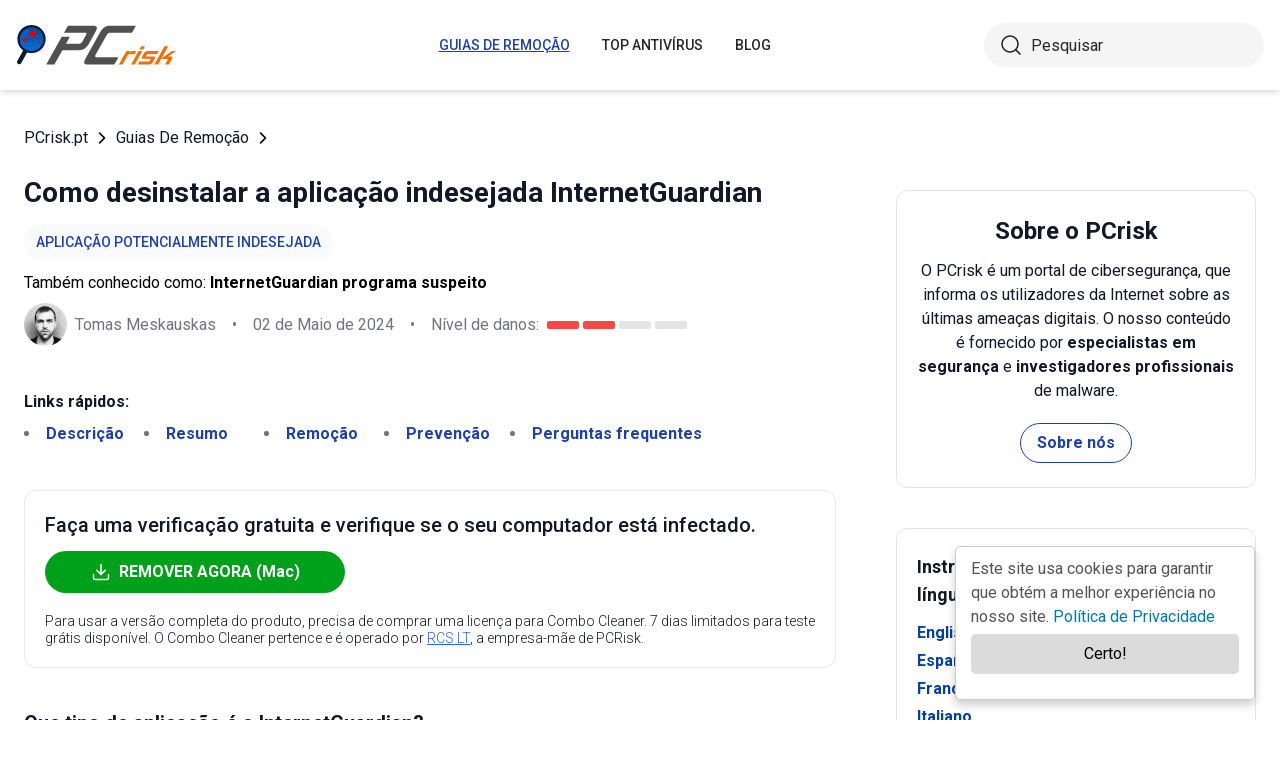

--- FILE ---
content_type: text/html; charset=utf-8
request_url: https://www.pcrisk.pt/guias-de-remocao/12756-internetguardian-unwanted-application
body_size: 17568
content:
<!DOCTYPE html>
<html lang="pt">
<head>
<meta charset="utf-8">
<link href="/templates/joomspirit_70/css/style.min.css" rel="stylesheet">
<meta content="IE=edge" http-equiv="X-UA-Compatible">
<style>.cc_banner-wrapper{z-index:9001;position:relative}.cc_container{border-radius:5px;box-shadow:0 5px 10px rgba(0,0,0,.2);padding:10px 15px 70px;left:initial;right:25px;bottom:20px;width:300px;overflow:hidden;background:#fff;color:#545454;font-size:1em;box-sizing:border-box;border:1px solid #ccc;position:fixed}.cc_container a,.cc_container a:hover,.cc_container a:visited{text-decoration:none;color:#0278AB}.cc_container .cc_btn,.cc_container .cc_btn:visited{color:#000;background-color:#dbdbdb;border-radius:5px;padding:8px 16px;position:absolute;text-align:center;bottom:25px;font-size:1em;right:15px;left:15px;cursor:pointer}.cc_container .cc_btn:active,.cc_container .cc_btn:hover{background-color:#d7bf00;color:#000}.cc_container .cc_message{font-size:1em;margin:0;padding:0;line-height:1.5em}@media screen and (max-width:500px){.cc_container{left:0;right:0;bottom:0;padding:10px 15px 50px;width:auto}.cc_container .cc_btn{font-size:.9em;bottom:10px}.cc_container .cc_message{font-size:.9em}}</style>
<meta content="width=device-width,initial-scale=1" name="viewport">
<link rel="apple-touch-icon" sizes="180x180" href="/apple-touch-icon.png">
<link rel="icon" type="image/png" sizes="32x32" href="/favicon-32x32.png">
<link rel="icon" type="image/png" sizes="16x16" href="/favicon-16x16.png">
<link rel="mask-icon" href="/safari-pinned-tab.svg" color="#e1762e">
<link rel="shortcut icon" href="/favicon.ico" type="image/x-icon" />
<link rel="preconnect" href="https://pcriskpt.disqus.com/embed.js">
<meta name="msapplication-TileColor" content="#2b5797">
<meta name="theme-color" content="#ffffff">
  <base href="https://www.pcrisk.pt/guias-de-remocao/12756-internetguardian-unwanted-application" />
  <meta http-equiv="content-type" content="text/html; charset=utf-8" />
  <meta name="robots" content="index, follow" />
  <title>Aplicação Indesejada InternetGuardian - Instruções de desinstalação, e limpeza do PC</title>
  <link href="https://www.pcrisk.pt/guias-de-remocao/12756-internetguardian-unwanted-application" rel="canonical"  />
  <script type="application/ld+json">{"@context":"https://schema.org","@type":"Article","mainEntityOfPage":{"@type":"WebPage","@id":"https://www.pcrisk.pt/guias-de-remocao/12756-internetguardian-unwanted-application"},"headline":"Aplicação Indesejada InternetGuardian","image":"https://www.pcrisk.pt/images/stories/screenshots202404/internetguardian-unwanted-application-main.jpg","datePublished":"2024-04-30T08:43+01:00","dateModified":"2024-05-02T10:37+01:00","author":{"@type":"Person","name":"Tomas Meskauskas","image":"https://www.pcrisk.pt/images/tomas-meskauskas-150.png","url":"https://www.pcrisk.pt/tomas-meskauskas","sameAs":["https://twitter.com/pcrisk","https://www.linkedin.com/in/tomas-meskauskas-96a25325"]},"publisher":{"@type":"Organization","name":"PCrisk","logo":{"@type":"ImageObject","url":"https://www.pcrisk.pt/images/logos/pcrisk_logo_n.png"}}}</script>
  <meta property="og:title" content="Aplicação Indesejada InternetGuardian">
  <meta property="og:image" content="https://www.pcrisk.pt/images/stories/screenshots202404/internetguardian-unwanted-application-main.jpg">
  <meta property="og:type" content="article">
  <meta property="og:url" content="https://www.pcrisk.pt/guias-de-remocao/12756-internetguardian-unwanted-application">
  <meta name="twitter:card" content="summary_large_image">
  <meta name="twitter:title" content="Aplicação Indesejada InternetGuardian">
  <meta name="twitter:image" content="https://www.pcrisk.pt/images/stories/screenshots202404/internetguardian-unwanted-application-main.jpg">
  <link rel="alternate" hreflang="en" href="https://www.pcrisk.com/removal-guides/29761-internetguardian-unwanted-application" />
  <link rel="alternate" hreflang="es" href="https://www.pcrisk.es/guias-de-desinfeccion/12667-internetguardian-unwanted-application" />
  <link rel="alternate" hreflang="fr" href="https://www.pcrisk.fr/guides-de-suppression/12662-internetguardian-unwanted-application" />
  <link rel="alternate" hreflang="it" href="https://www.pcrisk.it/guide-per-la-rimozione/12668-internetguardian-unwanted-application" />
  <link rel="alternate" hreflang="de" href="https://www.pcrisk.de/ratgeber-zum-entfernen/12674-internetguardian-unwanted-application" />
  <link rel="alternate" hreflang="nl" href="https://www.pcrisk.nl/verwijderingsrichtlijnen/12757-internetguardian-unwanted-application" />
  <link rel="alternate" hreflang="pl" href="https://www.pcrisk.pl/narzedzia-usuwania/12754-internetguardian-unwanted-application" />
  <link rel="alternate" hreflang="pt" href="https://www.pcrisk.pt/guias-de-remocao/12756-internetguardian-unwanted-application" />

<!--[if lt IE 9]>
	<script src="https://cdnjs.cloudflare.com/ajax/libs/html5shiv/3.7.3/html5shiv.js"></script>
<![endif]-->
<!-- Google tag (gtag.js) -->
<script async src="https://www.googletagmanager.com/gtag/js?id=G-NP5163CJVG"></script>
<script>
  window.dataLayer = window.dataLayer || [];
  function gtag(){dataLayer.push(arguments);}
  gtag('js', new Date());

  gtag('config', 'G-NP5163CJVG');
</script>
</head>
<body>
    <div class="relative flex min-h-screen flex-col overflow-hidden">
		<header class="flex h-[72px] items-center shadow-md xl:h-[90px]">
		  <div class="mx-auto flex w-full max-w-[1440px] items-center justify-normal space-x-10 px-4 lg:justify-between xl:space-x-0 2xl:justify-start">
    						<a href="/" class="mr-auto shrink-0 lg:mr-0 xl:mr-[57px]"><img loading="lazy" src="/templates/joomspirit_70/images/v2/logo.svg" alt="PCrisk.pt" class="h-auto w-[121px] object-contain sm:w-24 xl:w-40" width="160" height="46"></a>			
    		    <nav id="header-nav" class="fixed right-0 top-0 z-20 h-screen w-full max-w-[320px] translate-x-full overflow-auto grow bg-blue-800 transition-transform duration-500 ease-out lg:static lg:h-auto lg:w-auto lg:max-w-none lg:translate-x-0 lg:bg-transparent xl:mr-auto [&.active-menu]:translate-x-0">
									<div class="relative w-full">					
					<ul class="flex w-full flex-col items-center justify-center lg:space-x-8 max-lg:space-y-5 pt-20 lg:w-auto lg:flex-row lg:pt-0"><li><a href="/guias-de-remocao" class="menu-link text-base font-medium uppercase leading-tight text-white transition-colors hover:underline lg:text-sm lg:text-neutral-800 lg:hover:text-blue-800 lg:hover:no-underline lg:[&.current-page]:text-blue-800 [&.current-page]:underline current-page">Guias De Remoção</a></li><li><a href="/top-antivirus" class="menu-link text-base font-medium uppercase leading-tight text-white transition-colors hover:underline lg:text-sm lg:text-neutral-800 lg:hover:text-blue-800 lg:hover:no-underline lg:[&.current-page]:text-blue-800 [&.current-page]:underline ">Top Antivírus</a></li><li><a href="/blog" class="menu-link text-base font-medium uppercase leading-tight text-white transition-colors hover:underline lg:text-sm lg:text-neutral-800 lg:hover:text-blue-800 lg:hover:no-underline lg:[&.current-page]:text-blue-800 [&.current-page]:underline ">Blog</a></li><li class="lg:hidden"><a href="/sobre-nos" class="menu-link text-base font-medium uppercase leading-tight text-white transition-colors hover:underline lg:text-sm lg:text-neutral-800 lg:hover:text-blue-800 lg:hover:no-underline lg:[&.current-page]:text-blue-800 [&.current-page]:underline ">Sobre nós</a></li><li class="lg:hidden"><a href="/contacte-nos" class="menu-link text-base font-medium uppercase leading-tight text-white transition-colors hover:underline lg:text-sm lg:text-neutral-800 lg:hover:text-blue-800 lg:hover:no-underline lg:[&.current-page]:text-blue-800 [&.current-page]:underline ">Contacte-nos</a></li></ul>					        <div role="button" aria-label="Close menu" id="close-menu" class="group absolute right-3.5 top-3 hidden max-lg:[&.is-active]:block">
          					<div class="relative flex h-[50px] w-[40px] transform items-center justify-center overflow-hidden">
            <div id="burger-inner" class="flex h-[21px] w-[27px] origin-center transform flex-col justify-between overflow-hidden transition-all duration-300">
              <div id="burger-cross" class="absolute top-2.5 flex w-12 translate-x-0 transform items-center justify-between transition-all duration-500 [&>*:nth-child(1)]:rotate-45 [&>*:nth-child(2)]:-rotate-45">
                <div class="absolute h-[2px] w-7 rotate-0 transform rounded-2xl bg-white transition-all delay-300 duration-500"></div>
                <div class="absolute h-[2px] w-7 -rotate-0 transform rounded-2xl bg-white transition-all delay-300 duration-500"></div>
              </div>
            </div>
          </div>
        </div>
				</div>
				<div class="flex items-center justify-center space-x-2 sm:hidden">
        <form action="/index.php" method="post" id="search-form-mobile" class="absolute right-0 top-[72px] z-10 mx-auto mt-6 hidden h-11 w-full items-center space-x-2 border bg-neutral-100 px-3.5 transition focus-within:border-blue-800 max-sm:static max-sm:flex max-sm:w-[80%] max-sm:rounded-[40px] sm:mt-0 xl:static xl:flex xl:w-[280px] xl:rounded-[40px] xl:border-transparent">
          <button name="submitbutton" class="size-6 shrink-0" type="submit">
            <img src="/templates/joomspirit_70/images/v2/search.svg" alt="Pesquisar">
          </button>
          <input name="searchword" class="h-full w-full bg-transparent leading-normal text-neutral-800 placeholder:text-neutral-800 focus:outline-none" placeholder="Pesquisar">
			<input type="hidden" name="task" value="search">
			<input type="hidden" name="option" value="com_search">
			<input type="hidden" name="Itemid" value="57">
        </form>
      </div>
			
    			</nav>
    <div class="sm:flex items-center justify-center space-x-2 xl:w-[288px] md:w-[24px] hidden">
      <button id="open-search" class="hidden size-6 sm:max-xl:block" type="button">
        <img src="/templates/joomspirit_70/images/v2/search.svg" alt="Pesquisar" width="24" height="24">
      </button>
      <form action="/index.php" method="post" id="search-form" class="absolute right-0 top-[72px] z-10 mx-auto mt-6 hidden h-11 w-full items-center space-x-2 border bg-neutral-100 px-3.5 transition focus-within:border-blue-800 max-sm:static max-sm:flex max-sm:w-[80%] max-sm:rounded-[40px] sm:mt-0 xl:static xl:flex xl:w-[280px] xl:rounded-[40px] xl:border-transparent">
        <button name="submitbutton" class="size-6 shrink-0" type="submit">
          <img src="/templates/joomspirit_70/images/v2/search.svg" alt="Pesquisar" width="24" height="24">
        </button>
        <input name="searchword" class="h-full w-full bg-transparent leading-normal text-neutral-800 placeholder:text-neutral-800 focus:outline-none" placeholder="Pesquisar">
			<input type="hidden" name="task" value="search">
			<input type="hidden" name="option" value="com_search">
			<input type="hidden" name="Itemid" value="57">
      </form>
    </div>
    <div role="button" aria-label="Open menu" id="burger-button" class="group relative block lg:hidden">
      <div class="relative flex h-[50px] w-[40px] transform items-center justify-center overflow-hidden">
        <div id="burger-inner" class="flex h-[21px] w-[27px] origin-center transform flex-col justify-between overflow-hidden transition-all duration-300">
          <div class="h-[2px] w-full origin-left transform rounded-2xl bg-neutral-800 transition-all duration-300"></div>
          <div class="h-[2px] w-full transform rounded-2xl bg-neutral-800 transition-all delay-75 duration-300"></div>
          <div class="h-[2px] w-full origin-left transform rounded-2xl bg-neutral-800 transition-all delay-150 duration-300"></div>
        </div>
      </div>
    </div>
		</div>
		</header>
				
			
		<main class="container grow pb-[60px] pt-5 sm:pb-20 xl:pb-[120px]">
						<div class="mb-6 pt-4 items-center space-x-2 hidden lg:flex">
								<a href="https://www.pcrisk.pt/" class="leading-normal text-gray-900 transition-colors hover:text-blue-800">PCrisk.pt</a> <svg class="size-3 rotate-180"><use href="/templates/joomspirit_70/images/v2/sprites/sprite.svg#icon-arrow"></use></svg> <a href="/guias-de-remocao" class="leading-normal text-gray-900 transition-colors hover:text-blue-800">Guias De Remoção</a> <svg class="size-3 rotate-180"><use href="/templates/joomspirit_70/images/v2/sprites/sprite.svg#icon-arrow"></use></svg> 			
			</div>
				
					
				
				<div class="flex flex-col max-sm:space-y-[60px] max-xl:sm:space-y-20 xl:flex-row space-x-0 xl:space-x-[60px]">
								<div id="main_component" class="w-full grow mb-10 xl:max-w-[812px] xxl:max-w-[980px]">

						
						




	
	
	









<div class="mb-10">
			
												<h1 class="mb-3 text-2xl font-bold leading-snug text-gray-900 xl:text-3xl">
							
			Como desinstalar a aplicação indesejada InternetGuardian			</h1>
			            <a class="mb-2.5 inline-flex py-2 items-center rounded-full bg-gray-50 px-3 text-center text-sm font-medium uppercase leading-normal text-blue-800" href="/tipos-comuns-de-infeccoes-de-computador#potentially-unwanted-application">Aplicação Potencialmente Indesejada</a>              
            <p class="mb-2">Também conhecido como: <span class="font-bold">InternetGuardian programa suspeito</span></p>            
                          
              <div class="flex flex-col sm:flex-row sm:flex-wrap sm:items-center sm:space-x-4">
              
              
								<div class="flex items-center space-x-2 prose-a:underline"><picture><img src="/images/team/tm-c70.png" alt="Tomas Meskauskas" class="size-[43px]"></picture><a title="Tomas Meskauskas" rel="author" href="https://www.pcrisk.pt/tomas-meskauskas" class="leading-normal text-gray-900/60">Tomas Meskauskas</a></div>				                
								<span class="hidden text-gray-900/60 sm:block">•</span><p class="leading-normal text-gray-900/60 max-sm:mt-3"><time datetime="2024-05-02T10:37+01:00">02 de Maio de 2024</time></p>
				                
                                
					<span class="hidden text-gray-900/60 md:block">•</span><div class="flex items-center space-x-2 max-md:mt-3"><p class="leading-normal text-gray-900/60">Nível de danos: </p><div class="flex space-x-1"><span class="h-2 w-8 rounded-sm bg-[#F74848]"></span><span class="h-2 w-8 rounded-sm bg-[#F74848]"></span><span class="h-2 w-8 rounded-sm bg-[#E4E4E4]"></span><span class="h-2 w-8 rounded-sm bg-[#E4E4E4]"></span></div></div>
                
                                
              </div>
              
              </div>





<nav><span class="inline-flex mr-5 font-bold text-gray-900 leading-loose">Links rápidos:</span><ul class="mb-10 inline-flex flex-wrap leading-loose list-disc list-inside"><li class="mr-5 text-gray-900/60 min-w-[100px]"><a href="#a1" class="font-bold text-blue-800 transition-colors hover:text-blue-500">Descrição</a></li><li class="mr-5 text-gray-900/60 min-w-[100px]"><a href="#threat-summary" class="font-bold text-blue-800 transition-colors hover:text-blue-500">Resumo</a></li><li class="mr-5 text-gray-900/60 min-w-[100px]"><a href="#quicksol" class="font-bold text-blue-800 transition-colors hover:text-blue-500">Remoção</a></li><li class="mr-5 text-gray-900/60 min-w-[100px]"><a href="#prevention" class="font-bold text-blue-800 transition-colors hover:text-blue-500">Prevenção</a></li><li class="mr-5 text-gray-900/60 min-w-[100px]"><a href="#faq" class="font-bold text-blue-800 transition-colors hover:text-blue-500">Perguntas frequentes</a></li></ul></nav><div class="mb-10 rounded-xl border border-gray-200 p-5"><p class="mb-3 text-xl font-medium text-gray-900">Faça uma verificação gratuita e verifique se o seu computador está infectado.</p><a href="/download-combo-cleaner" onclick="gtag('event', 'Article Btn Top Mac', {'event_category' : 'download','event_label' : 'InternetGuardian programa suspeito'});" class="group flex w-full max-w-[300px] items-center justify-center mb-5 space-x-2 rounded-full border border-transparent bg-[#00A11A] px-5 py-2 font-bold leading-normal text-white transition-colors hover:border-green-700 hover:bg-white hover:text-green-700"><svg class="size-5 shrink-0 text-white group-hover:text-[#00A11A]"><use href="/templates/joomspirit_70/images/v2/sprites/sprite.svg#icon-download"></use></svg><span>REMOVER AGORA (Mac)</span></a><p class="text-sm font-light leading-tight text-gray-900">Para usar a versão completa do produto, precisa de comprar uma licença para Combo Cleaner. 7 dias limitados para teste grátis disponível. O Combo Cleaner pertence e é operado por <a class="text-blue-600 underline hover:text-blue-500" href="/sobre-nos" target="_self" title="Leia mais sobre nós">RCS LT</a>, a empresa-mãe de PCRisk.</p></div> 
<div class="prose mb-[60px] max-w-none prose-h2:border-b prose-h2:pb-2 prose-h2:text-[30px] prose-h4:text-lg prose-a:text-blue-600 prose-a:underline prose-tr:border-b-0">
 
<h3><span id="a1">Que tipo de aplicação é o InternetGuardian?</span></h3>
<p>Após a nossa análise da aplicação InternetGuardian, a sua função pretendida continua a não ser clara. Além disso, observámos canais de distribuição enganadores associados a esta aplicação. Consequentemente, classificámos o InternetGuardian como uma aplicação indesejada. Os utilizadores devem abordar este tipo de software com cautela.</p>

<p><img loading="lazy" style="margin: 10px auto; display: block;" alt="InternetGuardian aplicação indesejada" src="/images/stories/screenshots202404/internetguardian-unwanted-application-main.jpg" height="568" width="790" /></p>
<h3>Visão geral do InternetGuardian</h3>
<p>Apesar do seu nome inócuo, o InternetGuardian suscita preocupações relativamente à sua funcionalidade. Um problema potencial é que pode comprometer a privacidade e a segurança do utilizador. Dada a falta de transparência em torno da sua funcionalidade, os utilizadores podem, sem saber, conceder à aplicação permissões excessivas ou acesso a dados sensíveis.</p>
<p>Isto pode levar à recolha não autorizada de dados, ao rastreio de actividades online ou mesmo à exposição de informações pessoais a terceiros sem o consentimento dos utilizadores. Assim, informações pessoais como o histórico de navegação, credenciais de início de sessão e outros dados sensíveis podem ser comprometidos.</p>
<p>Além disso, o InternetGuardian pode vir junto com outros aplicativos duvidosos, tais como <a href="/tipos-comuns-de-infeccoes-de-computador#adware" target="_self">adware</a> e <a href="/tipos-comuns-de-infeccoes-de-computador#browser-hijacker" target="_self">browser hijackers</a>, complicando ainda mais a experiência do utilizador e expondo-o potencialmente a riscos adicionais de segurança e privacidade. Estas aplicações causam violações da privacidade, vulnerabilidades de segurança, publicidade intrusiva, sequestro do navegador e degradação geral da experiência em linha do utilizador.</p>
<p>O InternetGuardian é distribuído através de um instalador enganador que imita o instalador do VLC media player, uma ferramenta legítima. Embora esse instalador instale o VLC player, ele também instala o InternetGuardian junto com ele.</p>
<p>Além disso, é crucial salientar que aplicações como o InternetGuardian podem atuar como canais para a infiltração de malware, concedendo aos cibercriminosos acesso não autorizado aos dispositivos. Isto pode levar a várias actividades maliciosas, incluindo roubo de dados, ataques de ransomware ou fraude de identidade. Em geral, é altamente recomendado que os utilizadores evitem instalar tais programas.</p>
<table id="threat-summary" class="threat_properties_table"><caption>Resumo da ameaça:</caption>
<tbody>
<tr>
<td class="threat_table_property_key"><strong>Nome</strong></td>
<td class="threat_table_property_value">InternetGuardian programa suspeito</td>
</tr>
<tr>
<td class="threat_table_property_key"><strong>Tipo de ameaça</strong></td>
<td class="threat_table_property_value">Programa indesejado, aplicação indesejada</td>
</tr>
<tr>
<td class="threat_table_property_key"><strong>Suposta funcionalidade</strong></td>
<td class="threat_table_property_value">Ferramenta de segurança</td>
</tr>
<tr>
<td class="threat_table_property_key"><strong>Nomes de deteção (Instalador)</strong></td>
<td class="threat_table_property_value">Avast (Win64:CrypterX-gen [Trj]), AVG (Win64:CrypterX-gen [Trj]), Lista completa de detecções (<a href="https://www.virustotal.com/gui/file/ad20303e1c7f1046bdf885d6d01a5daf0ea063c2689a1c2a2f61d2cc23c3f264?nocache=1" target="_self">VirusTotal</a>)</td>
</tr>
<tr>
<td class="threat_table_property_key"><strong>Nomes de deteção (aplicação)</strong></td>
<td class="threat_table_property_value">Avast (Win64:CrypterX-gen [Trj]), Combo Cleaner (Gen:Variant.Tedy.563388), Emsisoft (Gen:Variant.Tedy.563388 (B)), Fortinet (W32/PossibleThreat), Symantec (Trojan.Gen.NPE), Lista completa de detecções (<a href="https://www.virustotal.com/gui/file/7fb25c205815e9ff93422d7fb368b19144cee5807b4bef459738eb67630d3163?nocache=1" target="_self">VirusTotal</a>)</td>
</tr>
<tr>
<td class="threat_table_property_key"><strong>Sintomas</strong></td>
<td class="threat_table_property_value">Um programa que não se lembra de ter instalado apareceu de repente no seu computador. Uma nova aplicação está a fazer scans ao computador e exibe mensagens de aviso sobre 'problemas encontrados'. Pede um pagamento para eliminar os erros supostamente encontrados.</td>
</tr>
<tr>
<td class="threat_table_property_key"><strong>Métodos de distribuição</strong></td>
<td class="threat_table_property_value">Instaladores maliciosos que imitam os instaladores do VLC player, anúncios pop-up enganosos, pacotes de software, redes P2P, páginas não oficiais, etc.</td>
</tr>
<tr>
<td class="threat_table_property_key"><strong>Danos</strong></td>
<td class="threat_table_property_value">Perda monetária (compra desnecessária de software falso), pop-ups de aviso indesejados, desempenho lento do computador ou outros problemas.</td>
</tr>
<tr>
<td class="threat_table_property_key">
<strong>Remoção do Malware (Mac)</strong></td>
<td class="threat_table_property_value">
<p>Para eliminar possíveis infecções por malware, verifique o seu Mac com software antivírus legítimo. Os nossos investigadores de segurança recomendam a utilização do Combo Cleaner.</p>                    
                    <a onclick="gtag('event', 'Table Btn Mac', {'event_category' : 'download','event_label' : 'InternetGuardian programa suspeito'});" href="/download-combo-cleaner" class="my-7 flex w-full max-w-[375px] flex-wrap items-center justify-center space-x-2 rounded-full bg-[#00A11A] px-5 py-2 text-sm text-center font-bold leading-normal !text-white !no-underline transition-colors hover:bg-green-700/100 sm:text-base">
                        <svg class="size-5 shrink-0 text-white">
                          <use href="/templates/joomspirit_70/images/v2/sprites/sprite.svg#icon-download"></use>
                        </svg>
                        <span>Descarregar Combo Cleaner para Mac</span>
                      </a>
<p class="text-sm">O verificador gratuito verifica se o seu computador está infectado. Para usar a versão completa do produto, precisa de comprar uma licença para Combo Cleaner. 7 dias limitados para teste grátis disponível. O Combo Cleaner pertence e é operado por <a href="/sobre-nos" target="_self" title="Leia mais sobre nós">RCS LT</a>, a empresa-mãe de PCRisk.</p></td>
</tr>
</tbody>
</table>
<p></p>
<h3>Conclusão</h3>
<p>Em conclusão, o InternetGuardian apresenta riscos para os utilizadores devido à sua funcionalidade ambígua e métodos de distribuição enganadores. A classificação da aplicação como indesejada sublinha a importância de exercer discernimento e escrutínio quando se depara com software semelhante. Os utilizadores devem dar prioridade à sua privacidade e segurança, evitando aplicações questionáveis e optando por fontes de confiança.</p>
<p>Em última análise, a sensibilização para os potenciais riscos associados a aplicações como o InternetGuardian é essencial para a proteção contra potenciais ameaças e para a proteção das informações pessoais contra o acesso ou a exploração não autorizados. Exemplos de outras aplicações classificadas como indesejadas são Virtue Software, Total Audio Formatter, e SoundVolumeView.</p>
<h3>Como é que as aplicações indesejadas se instalaram no meu computador?</h3>
<p>O InternetGuardian é instalado através de um instalador enganador que se disfarça como o instalador oficial do VLC media player. Estes instaladores maliciosos são frequentemente encontrados em sites duvidosos, onde os utilizadores podem descarregá-los inadvertidamente enquanto tentam obter software legítimo ou leitores multimédia.</p>
<p>Além disso, as aplicações deste tipo podem ser distribuídas através de anúncios enganosos, botões de descarregamento falsos ou em conjunto com outros pacotes de software que os utilizadores descarregam de fontes não fiáveis (por exemplo, redes P2P e descarregadores de terceiros).</p>
<p>Neste último caso, as aplicações obscuras são incluídas nos instaladores como ofertas extra. Os utilizadores consentem em instalar estas aplicações quando terminam as instalações sem desmarcar as ofertas opcionais (alterando as opções/configurações fornecidas).</p>
<h3>Como evitar a instalação de aplicações indesejadas?</h3>
<p>Descarregue apenas software de fontes respeitáveis, como sites oficiais ou lojas de aplicações de confiança. Evite descarregar de fontes suspeitas, incluindo sites que oferecem software pirateado ou crackeado. Verifique cuidadosamente se existem caixas de verificação ou opções que indiquem aplicações adicionais durante as instalações e desmarque-as.</p>
<p>Tenha cuidado com anúncios e pop-ups em sítios Web questionáveis e evite permitir que estes apresentem notificações. Mantenha o seu sistema operativo e as aplicações instaladas actualizados para mitigar potenciais vulnerabilidades. Analise regularmente o seu computador em busca de aplicações indesejadas e outras ameaças para manter a segurança ideal.</p>
<p>Se o seu computador já estiver infetado com aplicações nocivas, recomendamos que execute uma verificação com 
<a href="/download-combo-cleaner" onclick="gtag('event', 'Remover Content Link Mac', {'event_category' : 'download','event_label' : 'InternetGuardian programa suspeito'});">Combo Cleaner Antivirus para macOS</a> para as eliminar automaticamente.</p>
<p>O instalador malicioso (que se faz passar pelo instalador do VLC) que distribui o InternetGuardian:</p>
<p><img loading="lazy" style="margin-top: 10px; margin-bottom: 10px;" alt="InternetGuardian aplicação indesejada instalador malicioso" src="/images/stories/screenshots202404/internetguardian-unwanted-application-malicious-installer.jpg" height="552" width="790" /></p>
<p>pasta de instalação do InternetGuardian:</p>
<p><img loading="lazy" style="margin-top: 10px; margin-bottom: 10px;" alt="InternetGuardian pasta de instalação da aplicação não desejada" src="/images/stories/screenshots202404/internetguardian-unwanted-application-installation-folder.jpg" height="612" width="790" /></p>
<p style="text-align: center;">
<h3 id="quicksol">Remoção automática instantânea do malware Mac:</h3>
<p>A remoção manual de ameaças pode ser um processo moroso e complicado que requer conhecimentos informáticos avançados. O Combo Cleaner é uma ferramenta profissional de remoção automática do malware que é recomendada para se livrar do malware Mac. Descarregue-a clicando no botão abaixo: </p>
<a onclick="gtag('event', 'main button Mac', {'event_category' : 'download','event_label' : 'InternetGuardian programa suspeito'});" href="/download-combo-cleaner" class="my-7 flex w-full max-w-[375px] flex-wrap text-center items-center justify-center space-x-2 space-y-1 rounded-full bg-[#00A11A] px-5 py-2 text-sm font-bold !text-white !no-underline transition-colors hover:bg-green-700/100 sm:text-base">
                <svg class="size-5 shrink-0 text-white">
                  <use href="/templates/joomspirit_70/images/v2/sprites/sprite.svg#icon-download"></use>
                </svg>
                <span>DESCARREGAR Combo Cleaner para Mac</span>
              </a>
<p class="text-sm">Ao descarregar qualquer software listado no nosso website, concorda com a nossa <a href="/politica-de-privacidade" target="_self">Política de Privacidade</a> e <a href="/termos-de-uso" target="_self">Termos de Uso</a>. Para usar a versão completa do produto, precisa de comprar uma licença para Combo Cleaner. 7 dias limitados para teste grátis disponível. O Combo Cleaner pertence e é operado por <a href="/sobre-nos" target="_self" title="Leia mais sobre nós">RCS LT</a>, a empresa-mãe de PCRisk.</p></p>
<p><strong><span style="font-size: 1.3em;">Menu rápido:</span></strong></p>
<ul id="quickul">
<li><a href="#a1" target="_self">O que é InternetGuardian?</a></li>
<li>PASSO 1. <a href="#a2" target="_self">Desinstalar aplicações enganosas utilizando o Painel de Controlo.</a></li>
<li>PASSO 2. <a href="#a4" target="_self">Remover extensões nocivas do Google Chrome.</a></li>
<li>PASSO 3. <a href="#a5" target="_self">Remover plug-ins indesejados do Mozilla Firefox.</a></li>
<li>PASSO 4. <a href="#a7" target="_self">Remover extensões nocivas do Safari.</a></li>
<li>PASSO 5. <a href="#a8" target="_self">Remover plug-ins desonestos do Microsoft Edge.</a></li>
</ul>
<h3 style="text-align: center;"><span id="a2">Remoção de aplicações indesejadas:</span></h3>
<p><p class="osseparator-win8"><strong>Utilizadores Windows 10:</strong></p>
<p><img loading="lazy" style="margin: 10px auto; display: block;" alt="Acedendo a Programas e Funcionalidades (desinstalar) no Windows 10" src="/images/stories/uninstall/win10-program-files.jpg" height="338" width="790" /></p>
<p>Clique com o botão direito do rato no canto inferior esquerdo do ecrã, seleccione Painel de Controlo no Menu de Acesso Rápido. Na janela aberta, escolha&nbsp;<strong><em>Desinstalar um Programa</em></strong>.</p>
<p class="osseparator-win7"><strong>Utilizadores Windows 7:</strong></p>
<p><img loading="lazy" style="margin: 10px auto; display: block;" alt="Acedendo " src="/images/stories/general/win7-uninstall.jpg" height="347" width="790" /></p>
<p>Clique&nbsp;<strong><em>Início</em></strong> ("Logo Windows" no canto inferior esquerdo do seu ambiente de trabalho), escolha o&nbsp;<strong><em>Painel de Controlo</em></strong>. Localize&nbsp;<strong><em>Programas</em></strong> e clique em&nbsp;<strong><em>Desinstalar um programa</em></strong>.</p>
<p class="osseparator-osx"><strong>Utilizadores macOS (OSX):</strong></p>
<p><img loading="lazy" style="margin: 10px auto; display: block;" alt="Desinstalar um programa OSX (Mac)" src="/images/stories/uninstall/osx-uninstall.jpg" height="297" width="790" /></p>
<p>Clique <strong><em>Finder</em></strong>, na janela aberta selecione <strong><em>Aplicações</em></strong>. Arraste a app da pasta das Aplicações para a Reciclagem (localizado em Dock), e depois clique com o botão direito no botão da Reciclagem e selecione <strong><em>Esvaziar Reciclagem</em></strong>.</p></p>
<p><img loading="lazy" style="margin: 10px auto; display: block;" alt="InternetGuardian desinstalar através do Painel de Controlo" src="/images/stories/screenshots202404/internetguardian-unwanted-application-programs2.jpg" height="610" width="790" /></p>
<p>Na janela de desinstalação de programas, procure por aplicativos suspeitos (por exemplo, "<strong>VLC</strong>" com o editor como "<strong>InternetGuardian</strong>"), selecione essas entradas e clique em "<strong>Desinstalar</strong>" ou "<strong>Remover</strong>".</p>
<p>Depois de desinstalar a aplicação potencialmente indesejada, verifique o seu computador para quaisquer componentes indesejados restantes ou possíveis infecções de malware. Para analisar o seu computador, use <a href="/
top-antivirus">software de remoção de malware recomendado</a>.</p>
<p style="text-align: center;">
<div class="border border-gray-200 bg-gray-100 rounded px-2  mb-5 mt-5">
<p class="text-center"><a onclick="gtag('event', 'middle button Mac', {'event_category' : 'download','event_label' : 'InternetGuardian programa suspeito'});" href="/download-combo-cleaner" class="my-5 inline-flex w-full max-w-[375px] flex-wrap text-center items-center justify-center space-x-2 space-y-1 rounded-full bg-[#00A11A] px-5 py-2 text-sm font-bold !text-white !no-underline transition-colors hover:bg-green-700/100 sm:text-base">
                <svg class="size-5 shrink-0 text-white">
                  <use href="/templates/joomspirit_70/images/v2/sprites/sprite.svg#icon-download"></use>
                </svg>
                <span class="leading-tight">DESCARREGAR removedor para infecções por malware no Mac</span>
              </a>
</p>
<p class="text-sm mb-7 leading-tight">Combo Cleaner faz uma verificação se o seu computador estiver infetado. Para usar a versão completa do produto, precisa de comprar uma licença para Combo Cleaner. 7 dias limitados para teste grátis disponível. O Combo Cleaner pertence e é operado por <a href="/sobre-nos" target="_self" title="Leia mais sobre nós">RCS LT</a>, a empresa-mãe de PCRisk.</p>
</div></p>
<p style="text-align: center;"></p>
<p></p>
<h3 style="text-align: center;">Remover extensões maliciosas dos navegadores de Internet:</h3>
<p>No momento da pesquisa, o InternetGuardian não instalou quaisquer extensões de navegador indesejadas, no entanto, algumas aplicações indesejadas podem ser instaladas juntamente com adware e sequestradores de navegador. Se tiver anúncios indesejados ou redireccionamentos ao navegar na Internet, continue com o guia de remoção abaixo.</p>
<p>Vídeo que mostra como remover add-ons de browser potencialmente indesejados:</p>
<p>

			<div class="embed-container"><iframe title="Vídeo" loading="lazy" src="https://www.youtube.com/embed/Ty7rs9bK5w8?rel=0&amp;fs=1&amp;wmode=transparent" frameborder="0" allowfullscreen></iframe></div></p>
<p><nav style="display: inline-block;">
<span id="chrome" class="browsers-selector selected">Chrome</span> 
<a class="browsers-selector" href="#firefox">Firefox</a>
<a class="browsers-selector" href="#safari">Safari</a>
<a class="browsers-selector" href="#edge">Edge</a> 
</nav></p>
<h3><img loading="lazy" style="margin: 10px; vertical-align: middle;" alt="Google Chrome logo" src="/images/stories/general/chrome-logo.jpg" height="41" width="40" /><span id="a4">Remover extensões maliciosas do Google Chrome:</span></h3>
<p><img loading="lazy" style="margin: 10px auto; display: block;" alt="Remover extensões desonestas do Google Chrome passo a passo 1" src="/images/stories/screenshots202404/internetguardian-unwanted-application-chrome1.jpg" height="610" width="790" /></p>
<p>Clique no ícone do menu do Chrome <img loading="lazy" style="margin-top: 10px; margin-bottom: 10px; vertical-align: middle;" alt="Ícone do menu do Google Chrome" src="/images/stories/general/google-chrome-menu-icon.jpg" height="34" width="35" /> (no canto superior direito do Google Chrome), seleccione "<strong>Extensões</strong>" e clique em "<strong>Gerir Extensões</strong>". Localize todas as extensões suspeitas recentemente instaladas, seleccione estas entradas e clique em "<strong>Remover</strong>".</p>
<p><img loading="lazy" style="margin: 10px auto; display: block;" alt="Remover extensões desonestas do Google Chrome passo a passo 2" src="/images/stories/screenshots202404/internetguardian-unwanted-application-chrome2.jpg" height="603" width="790" /></p>
<p><p><span style="text-decoration: underline;"><em><strong>Método opcional:</strong></em></span></p>
<p>Se continuar a ter problemas com a remoção do internetguardian programa suspeito, reinicie as configurações do navegador do Google Chrome. Clique no <strong><em>Chrome menu icon</em></strong> <img loading="lazy" style="margin-top: 10px; margin-bottom: 10px; vertical-align: middle;" alt="Google Chrome menu icon" src="/images/stories/general/google-chrome-menu-icon.jpg" height="34" width="35" /> (no canto superior direito do Google Chrome) e selecione <strong><em>Settings</em></strong>. Faça scroll para o fundo do ecrã. Clique em <strong><em>Advanced…</em></strong> link.</p>
<p><img loading="lazy" style="margin: 10px auto; display: block;" alt="Configuração de redefinição das definições Google Chrome passo 1" src="/images/stories/general/chrome-settings-reset-step1.jpg" height="432" width="790" /></p>
<p>Depois de descer para a parte de baixo do ecrã, clique no botão <strong><em>Reset (Restore settings to their original defaults)</em></strong>.</p>
<p><img loading="lazy" style="margin: 10px auto; display: block;" alt="Configuração de redefinição das definições Google Chrome passo 2" src="/images/stories/general/chrome-settings-reset-step2.jpg" height="432" width="790" /></p>
<p>Na janela aberta, confirme que deseja redefinir as configurações do Google Chrome para o padrão, clicando no botão <strong><em>Reset</em></strong>.</p>
<p><img loading="lazy" style="margin: 10px auto; display: block;" alt="Configuração de redefinição das definições Google Chrome passo 3" src="/images/stories/general/chrome-settings-reset-step3.jpg" height="431" width="790" /></p></p>
<p><nav style="display: inline-block;">
<a class="browsers-selector" href="#chrome">Chrome</a> 
<span id="firefox" class="browsers-selector selected">Firefox</span>
<a class="browsers-selector" href="#safari">Safari</a>
<a class="browsers-selector" href="#edge">Edge</a> 
</nav></p>
<h3><img loading="lazy" style="margin: 10px; vertical-align: middle;" alt="Mozilla Firefox logo" src="/images/stories/general/firefox-logo.jpg" height="40" width="40" /><span id="a5">Remover plugins maliciosos do Mozilla Firefox:</span></h3>
<p><img loading="lazy" style="margin: 10px auto; display: block;" alt="Remoção de extensões nocivas do Mozilla Firefox 1" src="/images/stories/screenshots202404/internetguardian-unwanted-application-ffox1.jpg" height="611" width="790" /></p>
<p>Clique no menu do Firefox <img loading="lazy" style="margin: 10px auto; vertical-align: middle;" alt="ícone do menu do firefox" src="/images/stories/general/firefox-menu.jpg" height="37" width="35" /> (no canto superior direito da janela principal), seleccione "<strong>Add-ons and themes</strong>". Clique em "<strong>Extensões</strong>", na janela aberta localize todas as extensões suspeitas recentemente instaladas, clique nos <strong>três pontos</strong> e depois clique em "<strong>Remover</strong>".</p>
<p><img loading="lazy" style="margin: 10px auto; display: block;" alt="Remoção de extensões nocivas do Mozilla Firefox 2" src="/images/stories/screenshots202404/internetguardian-unwanted-application-ffox2.jpg" height="577" width="790" /></p>
<p>
<p><strong><em><span style="text-decoration: underline;">Método opcional:</span></em></strong>
</p>
<p>Os utilizadores de computador que estão a ter problemas com a remoção dos internetguardian programa suspeito, podem repor as suas definições do Mozilla Firefox. Abra o <strong><em>Mozilla Firefox</em></strong>, no canto superior direito da janela principal clique no menu <strong><em>Firefox</em></strong> <img loading="lazy" style="vertical-align: middle;" alt="firefox menu" src="/images/stories/general/firefox-menu.jpg" height="37" width="35" />, na caixa do menu suspenso escolha <strong><em>Menu de Ajuda Aberto</em></strong> e selecione o <strong><em>menu de ajuda firefox</em></strong> <img loading="lazy" style="font-size: 0.8em; line-height: 1.3; margin: 10px; vertical-align: middle;" alt="firefox help menu" src="/images/stories/general/firefox-help-menu.jpg" height="47" width="35" />.</p>
<p><img loading="lazy" style="margin: 10px auto; display: block;" alt="Reconfigurando as configurações do Mozilla Firefox para padrão - acedendo " src="/images/stories/general-browser-reset/nfirefox-reset1.jpg" height="526" width="790" />
</p>
<p>Selecione <strong><em>Informação de Soluções de Problemas</em></strong>.</p>
<p><img loading="lazy" style="margin: 10px auto; display: block;" alt="Reconfigurando as configurações do Mozilla Firefox para padrão - acedendo " src="/images/stories/general-browser-reset/nfirefox-reset2.jpg" height="526" width="790" />
</p>
<p>Na janela aberta, clique no botão <strong><em>Repor Firefox</em></strong>.</p>
<p><img loading="lazy" style="margin: 10px auto; display: block;" alt="Reconfigurando as configurações do Mozilla Firefox para padrão - clicando em " src="/images/stories/general-browser-reset/nfirefox-reset3.jpg" height="362" width="790" />
</p>
<p>Nas janelas abertas confirme que quer restaurar as suas configurações do Mozilla Firefox para padrão, clicando no botão <strong><em>Repor</em></strong>.</p>
<p><img loading="lazy" style="margin: 10px auto; display: block;" alt="Reconfigurando as configurações do Mozilla Firefox para padrão - clicando em " src="/images/stories/general-browser-reset/nfirefox-reset4.jpg" height="359" width="787" />
</p>
<nav style="display: inline-block;">
<a class="browsers-selector" href="#chrome">Chrome</a> 
<a class="browsers-selector" href="#firefox">Firefox</a>
<span id="safari" class="browsers-selector selected">Safari</span>
<a class="browsers-selector" href="#edge">Edge</a> 
</nav>

<h3 id="a7"><img loading="lazy" style="margin-right: 10px; vertical-align: middle;" alt="safari browser logo" src="/images/stories/general/safari-icon.jpg" height="37" width="38" />Remova extensões fraudulentas do Safari:</h3>
<p><img loading="lazy" style="margin: 10px auto; display: block;" alt="Remova adware do Safari - 1" src="/images/stories/general/adware-removal-safari1.jpg" height="327" width="790" /></p>
<p>Certifique-se de que o seu navegador Safari está ativo, clique no <strong><em>menu Safari</em></strong>, e selecione <strong><em>Preferências…</em></strong>.</p>
<p><img loading="lazy" style="margin: 10px auto; display: block;" alt="Remova adware do Safari - 2" src="/images/stories/general/adware-removal-safari2.jpg" height="414" width="790" /></p>
<p>Na janela aberta clique em <strong><em>Extensões</em></strong>, localize qualquer extensão suspeita instalada, selecione-a e clique <strong><em>Desinstalar</em></strong>.</p>
<p><span style="text-decoration: underline;"><em><strong>Método opcional:</strong></em></span></p>
<p>Certifique-se de que o seu navegador Safari está ativo e clique no menu <strong><em>Safari</em></strong>. Do menu suspenso, selecione <strong><em>Limpar Histórico e Dados dos Sites</em></strong>.</p>
<p><img loading="lazy" style="margin: 10px auto; display: block;" alt="Remova adware do Safari - 3" src="/images/stories/general/optional-method-safari-reset1.jpg" height="346" width="790" /></p>
<p>Na janela aberta selecione <strong><em>histórico todo</em></strong> e clique no botão <strong><em>Limpar Histórico</em></strong>.</p>
<p><img loading="lazy" style="margin: 10px auto; display: block;" alt="Remova adware do Safari - 4" src="/images/stories/general/optional-method-safari-reset2.jpg" height="370" width="790" /></p>


<nav style="display: inline-block;">
<a class="browsers-selector" href="#chrome">Chrome</a> 
<a class="browsers-selector" href="#firefox">Firefox</a>
<a class="browsers-selector" href="#safari">Safari</a>
<span id="edge" class="browsers-selector selected">Edge</span> 
</nav>

<h3 id="a8"><img loading="lazy" style="margin: 10px; vertical-align: middle;" alt="Logotipo Microsoft Edge ( Chromium )" src="/images/stories/general/edge-chromium-logo.jpg" height="40" width="40" />Remova as extensões maliciosas do Microsoft Edge:</h3>
<p><img loading="lazy" style="margin: 10px auto; display: block;" alt="Removendo o adware do Microsoft Edge passo 1" src="/images/stories/screenshots202001/edge-chromium-adware1.jpg" height="563" width="790" /></p>
<p>Clique no ícone do menu Edge <img loading="lazy" style="margin-top: 10px; margin-bottom: 10px; vertical-align: middle;" alt="Ícone do menu Microsoft Edge (chromium)" src="/images/stories/general/edge-chromium-menu-icon.jpg" height="37" width="35" />  (chromium) (no canto superior direito do Microsoft Edge), selecione "<strong>Extensões</strong>". Localize todos os add-ons suspeitos de instalar recentemente e clique em "<strong>Remover</strong>" abaixo dos nomes.</p>
<p><img loading="lazy" style="margin: 10px auto; display: block;" alt="Removendo o adware do Microsoft Edge passo 2" src="/images/stories/screenshots202001/edge-sample-adware2.jpg" height="560" width="790" /></p>
<p><span style="text-decoration: underline;"><em><strong>Método opcional:<br /></strong></em></span></p>
<p>Se continuar a ter problemas com a remoção do internetguardian programa suspeito, redefina as configurações do navegador Microsoft Edge. Clique no <em>ícone do menu Edge <img loading="lazy" style="margin-top: 10px; margin-bottom: 10px; vertical-align: middle;" alt="Ícone do menu Microsoft Edge (chromium)" src="/images/stories/general/edge-chromium-menu-icon.jpg" height="37" width="35" /> </em>(chromium) (no canto superior direito do Microsoft Edge) e selecione <em>Configurações</em>.</p>
<p><img loading="lazy" style="margin: 10px auto; display: block;" alt="Redefinição do Microsoft Edge (Chromium) passo 1" src="/images/stories/general/egde-chromium-reset1.jpg" height="598" width="790" /></p>
<p>No menu de configurações aberto, selecione <strong><em>Redefinir configurações.<br /></em></strong></p>
<p><img loading="lazy" style="margin: 10px auto; display: block;" alt="Redefinição do Microsoft Edge (Chromium) passo 2" src="/images/stories/general/edge-chromium-reset2.jpg" height="589" width="790" /></p>
<p>Selecione <em>Restaurar configurações para os seus valores padrão</em>. Na janela aberta, confirme que deseja redefinir as configurações do Microsoft Edge para o padrão, clicando no botão <strong><em>Redefinir</em></strong>.</p>
<p><img loading="lazy" style="margin: 10px auto; display: block;" alt="Redefinição do Microsoft Edge (Chromium) passo 3" src="/images/stories/general/edge-chromium-reset3.jpg" height="591" width="790" /></p>
<ul>
<li>Se isso não ajudou, siga estas <a href="/como-remover-spyware/restaurar-navegadores-configuracoes#edge" target="_self">instruções</a> alternativas, explicando como redefinir o navegador Microsoft Edge.</li>
</ul>




</p>
<p></p>
<p>
<p id="prevention"><strong>Resumo:</strong></p>
<p><img loading="lazy" style="margin: 0px 10px 10px 0px; float: left;" alt="rejeição da instalação do adware durante o descarregamento de software gratuito exemplo" src="/images/stories/general/adware-decline-installation-up2.jpg" height="245" width="300" />Mais comumente, o adware ou aplicações potencialmente indesejadas infiltram-se nos navegadores de Internet do utilizadores através de descarregamentos de software gratuito.&nbsp;Note que a fonte mais segura para fazer o descarregamento do software gratuito é que é o website dos desenvolvedores. Para evitar a instalação deste adware, deve prestar muita atenção ao descarregar e instalar o software gratuito.&nbsp;Ao instalar o programa gratuito já descarregue escolha as opções de instalação <strong><em>personalizada</em></strong> ou <strong><em>avançada</em></strong> - esta etapa irá revelar todos as aplicações potencialmente indesejadas que estão a ser instaladas juntamente com o seu programa gratuito escolhido.</p>
<p><strong>Ajuda na remoção:</strong><br />Se estiver a experienciar problemas ao tentar remover internetguardian programa suspeito a partir do seu computador, por favor, peça ajuda no nosso <a href="https://forum.pcrisk.com/" rel="nofollow">fórum de remoção de malware</a>.</p>
<p><strong>Deixe um comentário:<br /></strong>Se tiver informações adicionais sobre internetguardian programa suspeito ou a sua remoção por favor, partilhe o seu conhecimento na secção de comentários abaixo.</p>
<p>Fonte: <a href="https://www.pcrisk.com/removal-guides/29761-internetguardian-unwanted-application" rel="nofollow">https://www.pcrisk.com/removal-guides/29761-internetguardian-unwanted-application</a></p></p>
<h3 id="faq">Perguntas frequentes (FAQ)</h3>
<p class="faq-question">Qual é o objetivo de uma aplicação não desejada?</p>
<p class="faq-answer">As aplicações indesejadas têm várias finalidades, normalmente destinadas a gerar receitas através de publicidade, recolher dados do utilizador para fins de marketing, redirecionar o tráfego da Web, instalar software adicional sem o consentimento do utilizador ou rentabilizar funcionalidades premium falsas.</p>
<p class="faq-question">A aplicação InternetGuardian é legal?</p>
<p class="faq-answer">As aplicações indesejadas são frequentemente consideradas legais devido à divulgação do seu potencial comportamento nos Contratos de Licença de Utilizador Final (EULAs). No entanto, os utilizadores devem rever diligentemente estes acordos para compreenderem totalmente o que estão a consentir antes de instalarem esse software.</p>
<p class="faq-question">É perigoso ter o InternetGuardian instalado no meu computador?</p>
<p class="faq-answer">A instalação do InternetGuardian no seu computador apresenta certos riscos, incluindo potenciais ameaças à sua privacidade, segurança e experiência geral do utilizador. Além disso, esta aplicação pode introduzir vários componentes questionáveis, tais como adware, sequestradores de navegador e outro software indesejado.</p>
<p class="faq-question">O Combo Cleaner vai ajudar-me a remover a aplicação indesejada InternetGuardian?</p>
<p class="faq-answer">O Combo Cleaner pode efetuar verificações completas, garantindo a remoção de todas as aplicações maliciosas indesejadas. A utilização de ferramentas como o Combo Cleaner é aconselhável para eliminar aplicações indesejadas, uma vez que a remoção manual pode ser ineficaz, deixando potencialmente ficheiros ocultos no sistema após a remoção.</p>

<script type="text/javascript">
var disqus_url = 'https://www.pcrisk.pt/guias-de-remocao/12756-internetguardian-unwanted-application';
var disqus_identifier = '1a09fb7ba9_id12756';
var disqus_container_id = 'disqus_thread';
var disqus_shortname = 'pcriskpt';
var disqus_config = function () {
    this.language = 'pt';
    this.page.url = 'https://www.pcrisk.pt/guias-de-remocao/12756-internetguardian-unwanted-application';
    this.page.identifier = '1a09fb7ba9_id12756';    
};

function loadComments() {

if (document.getElementById('disqus_thread').style.display === 'block') {
document.getElementById('disqus_thread').style.display='none';
document.getElementById('comments_section_header').innerHTML='<p class="text-center m-0">&#9660; Mostrar comentários</p>';
document.getElementById('comments_section_header').style.backgroundColor='#cdcdcd';
return;
}

(function() {
if(dsqExist('pcriskpt')==false) {
    var d = document, s = d.createElement('script');
    s.src = 'https://pcriskpt.disqus.com/embed.js';
    s.setAttribute('data-timestamp', +new Date());
    (d.head || d.body).appendChild(s);
    }
    document.getElementById('disqus_thread').style.display='block';
	document.getElementById('comments_section_header').innerHTML='<p class="text-center m-0">&#9650; Ocultar comentários</p>';
	document.getElementById('comments_section_header').style.backgroundColor='#e6e6e6';
})();

}

function dsqExist(dsq_shortname) {
    var scripts = document.getElementsByTagName('script');
    for (var i = scripts.length; i--;) {
        if (scripts[i].src=='https://'+dsq_shortname+'.disqus.com/embed.js') { return true;}
    }
    return false;
}
</script>
</div>
						
																	<div class="mb-10 flex items-center space-x-5">
              <p class="text-xl font-bold leading-loose text-gray-900">Partilhar:</p>
              <div class="flex space-x-[14px]">
                <div onclick="shareToFacebook()" class="cursor-pointer flex h-8 items-center space-x-2.5 rounded-md bg-[#0B84EE] px-3 text-center text-sm font-bold leading-tight text-white transition-opacity hover:opacity-70 max-sm:size-10 max-sm:justify-center">
                  <img loading="lazy" width="7" height="14" src="/templates/joomspirit_70/images/v2/fb-sm.svg" alt="facebook">
                  <span class="hidden sm:block">Facebook</span>
                </div>
                <div onclick="shareToX()" class="cursor-pointer flex h-8 items-center space-x-2.5 rounded-md bg-black/100 px-3 text-center text-sm font-bold leading-tight text-white transition-opacity hover:opacity-70 max-sm:size-10 max-sm:justify-center">
                  <img loading="lazy" width="14" height="14" src="/templates/joomspirit_70/images/v2/x-sm.svg" alt="X (Twitter)">
                  <span class="hidden sm:block">X.com</span>
                </div>
                <div onclick="shareToLinkedin()" class="cursor-pointer flex h-8 items-center space-x-2.5 rounded-md bg-[#2878B7] px-3 text-center text-sm font-bold leading-tight text-white transition-opacity hover:opacity-70 max-sm:size-10 max-sm:justify-center">
                  <img loading="lazy" width="14" height="14" src="/templates/joomspirit_70/images/v2/in-sm.svg" alt="linkedin">
                  <span class="hidden sm:block">LinkedIn</span>
                </div>
                <div onclick="writeClipboardText()" class="cursor-pointer flex h-8 items-center space-x-2.5 rounded-md bg-gray-100 px-3 text-center text-sm font-bold leading-tight text-blue-800 transition-opacity hover:opacity-70 max-sm:size-10 max-sm:justify-center">
                  <img loading="lazy" width="14" height="14" src="/templates/joomspirit_70/images/v2/copy-sm.svg" alt="copiar link">
                  <span id="clepboardCopyElement" class="hidden sm:block">Copiar link</span>
                </div>
              </div>
<script>
async function writeClipboardText() {
  try {
    await navigator.clipboard.writeText(document.location.href);
    copiedToClipboard();
  } catch (error) {
console.error(error.message);
  }
}
function copiedToClipboard() { try { document.getElementById('clepboardCopyElement').innerHTML = 'Link copiado!'; setTimeout(function(){document.getElementById('clepboardCopyElement').innerHTML = 'Copiar link';}, 3000); } catch (error) { console.error(error.message); } }
function shareToFacebook() { try { window.open("https://www.facebook.com/sharer.php?u="+document.location.href, "_blank", ""); } catch (error) { console.error(error.message); } }
function shareToX() { try { window.open("https://twitter.com/intent/tweet?url="+document.location.href, "_blank", ""); } catch (error) { console.error(error.message); } }
function shareToLinkedin() { try { window.open("https://www.linkedin.com/shareArticle?mini=false&url="+document.location.href, "_blank", ""); } catch (error) { console.error(error.message); } }
</script>
</div>							<div class="mb-[60px] flex flex-col items-start sm:flex-row sm:items-center sm:space-x-5">
              <picture class="shrink-0">
                <a href="/tomas-meskauskas"><img loading="lazy" src="/images/tomas-meskauskas-150.png" alt="Tomas Meskauskas" class="size-[150px] shrink-0 overflow-hidden rounded-2xl max-sm:mb-5" width="150" height="150"></a>
              </picture>
              <div>
                <a href="/tomas-meskauskas"><p class="mb-1 text-xl font-bold leading-tight text-gray-900">Tomas Meskauskas</p></a>
                <p class="font-italic mb-3 italic leading-normal text-gray-900/60">Pesquisador especialista em segurança, analista profissional de malware</p>
                <p class="text-sm leading-tight text-gray-900">Sou um apaixonado por segurança e tecnologia de computadores. Tenho experiência de mais de 10 anos a trabalhar em diversas empresas relacionadas à resolução de problemas técnicas e segurança na Internet. Tenho trabalhado como autor e editor para PCrisk desde 2010. Siga-me no Twitter e no LinkedIn para manter-se informado sobre as mais recentes ameaças à segurança on-line.
                </p>
              </div>
            </div>							<div id="article_comments_section" class="mt-10">
<div id="comments_section_header" class="bg-gray-200 px-2 py-2 mb-5 rounded" style="cursor: pointer;" onclick="loadComments()"><p class="text-center m-0">&#9660; Mostrar comentários</p></div>
<div id="disqus_thread" class="hidden"></div>
</div>
<div class="text-right">
	<a href="#main_component">Início da Página</a>
</div>							<div class="block rounded-2xl bg-blue-800 px-5 py-10 mt-10 sm:px-10 xl:hidden">
          <div class="mx-auto flex max-w-[955px] flex-col items-center space-y-4 text-center text-white">
            <p class="text-lg font-semibold leading-tight">O portal de segurança PCrisk é fornecido pela empresa RCS LT.</p>
            <p class="text-sm leading-tight">Pesquisadores de segurança uniram forças para ajudar a educar os utilizadores de computadores sobre as mais recentes ameaças à segurança online. <a class="underline" href="https://www.pcrisk.pt/sobre-nos#company">Mais informações sobre a empresa RCS LT</a>.</p>
            <p class="text-sm uppercase leading-tight">Os nossos guias de remoção de malware são gratuitos. Contudo, se quiser continuar a ajudar-nos, pode-nos enviar uma ajuda, sob a forma de doação.</p>
            <a target="_blank" href="https://www.paypal.com/donate/?hosted_button_id=95K28MAADYUDG" class="inline-flex h-11 w-[180px] items-center justify-center rounded-full bg-[#F6C656] font-bold uppercase leading-normal text-blue-800 transition-opacity hover:opacity-70">Doar</a>
          </div>
        </div>			
							
				</div>
					
										<aside class="w-full shrink-0 space-y-10 pt-4 xl:w-[360px]">
										<section class="rounded-xl border border-black/10 px-5 py-6"><h2 class="mb-3 text-center text-xl font-bold text-gray-900 sm:text-2xl">Sobre o PCrisk</h2><p class="mb-5 text-center text-base leading-normal text-gray-900">O PCrisk é um portal de cibersegurança, que informa os utilizadores da Internet sobre as últimas ameaças digitais. O nosso conteúdo é fornecido por <strong>especialistas em segurança</strong> e <strong>investigadores profissionais</strong> de malware.</p><div class="flex justify-center"><a href="https://www.pcrisk.pt/sobre-nos" class="flex h-10 w-28 items-center justify-center rounded-full border border-blue-800 text-base font-bold leading-normal text-blue-800 transition-colors hover:bg-blue-800 hover:text-white">Sobre nós</a></div></section>							<section class="rounded-xl border border-black/10 px-5 py-6">
<h2 class="mb-3 w-full text-lg font-bold text-gray-900">Instruções de remoção em outras línguas</h2>
<ol>
<li class="mb-1 leading-none"><a class="text-base" href="https://www.pcrisk.com/removal-guides/29761-internetguardian-unwanted-application">English</a></li><li class="mb-1 leading-none"><a class="text-base" href="https://www.pcrisk.es/guias-de-desinfeccion/12667-internetguardian-unwanted-application">Español</a></li><li class="mb-1 leading-none"><a class="text-base" href="https://www.pcrisk.fr/guides-de-suppression/12662-internetguardian-unwanted-application">Français</a></li><li class="mb-1 leading-none"><a class="text-base" href="https://www.pcrisk.it/guide-per-la-rimozione/12668-internetguardian-unwanted-application">Italiano</a></li><li class="mb-1 leading-none"><a class="text-base" href="https://www.pcrisk.de/ratgeber-zum-entfernen/12674-internetguardian-unwanted-application">Deutsch</a></li><li class="mb-1 leading-none"><a class="text-base" href="https://www.pcrisk.nl/verwijderingsrichtlijnen/12757-internetguardian-unwanted-application">Nederlands</a></li><li class="mb-1 leading-none"><a class="text-base" href="https://www.pcrisk.pl/narzedzia-usuwania/12754-internetguardian-unwanted-application">Polski</a></li></ol>
</section>
							<section class="rounded-xl border border-black/10 px-5 py-6"><h2 class="mb-3 w-full text-xl font-bold text-gray-900">Navegar Instruções de Restauro</h2><ol><li><a href="/como-remover-spyware/restaurar-navegadores-configuracoes#chrome">Redefinir Google Chrome</a></li><li><a href="/como-remover-spyware/restaurar-navegadores-configuracoes#firefox">Redefinir Mozilla Firefox</a></li><li><a href="/como-remover-spyware/restaurar-navegadores-configuracoes#edge">Redefinir Microsoft Edge</a></li><li><a href="/como-remover-spyware/restaurar-navegadores-configuracoes#safari">Redefinir Safari</a></li></ol></section>							<section class="rounded-xl border border-black/10 px-5 py-6"><h2 class="mb-3 w-full text-xl font-bold text-gray-900">Instruções de Desinstalação de Software</h2><ol><li><a href="/como-remover-spyware/desinstalar-programa-windows">Como desinstalar um programa</a></li></ol></section>							
	
<section>
<h2 class="mb-5 w-full border-b border-black/5 text-xl font-bold leading-loose text-gray-900">Guia de Remoção de novos vírus</h2>
<ol>
	<li>
		<a class="font-bold leading-normal text-blue-900 no-underline transition-colors hover:text-blue-500" href="/guias-de-remocao/14141-rusty-lockbox-ransomware">
			Rusty Lockbox Ransomware</a>
	</li>
	<li>
		<a class="font-bold leading-normal text-blue-900 no-underline transition-colors hover:text-blue-500" href="/guias-de-remocao/14143-fvncbot-trojan-android">
			FvncBot Trojan (Android)</a>
	</li>
	<li>
		<a class="font-bold leading-normal text-blue-900 no-underline transition-colors hover:text-blue-500" href="/guias-de-remocao/14140-seedsnatcher-malware-android">
			SeedSnatcher Malware (Android)</a>
	</li>
	<li>
		<a class="font-bold leading-normal text-blue-900 no-underline transition-colors hover:text-blue-500" href="/guias-de-remocao/14139-emperor-ransomware">
			Emperor Ransomware</a>
	</li>
	<li>
		<a class="font-bold leading-normal text-blue-900 no-underline transition-colors hover:text-blue-500" href="/guias-de-remocao/14138-kron-ransomware">
			Kron Ransomware</a>
	</li>
</ol>
</section>
	
							
	
<section>
<h2 class="mb-5 w-full border-b border-black/5 text-xl font-bold leading-loose text-gray-900">Guias de Remoção dos Vírus principais</h2>
<ol>
	<li>
		<a class="font-bold leading-normal text-blue-900 no-underline transition-colors hover:text-blue-500" href="/guias-de-remocao/12488-hacktoolwin32crack-malware">
			Malware HackTool:Win32/Crack</a>
	</li>
	<li>
		<a class="font-bold leading-normal text-blue-900 no-underline transition-colors hover:text-blue-500" href="/guias-de-remocao/11889-pc-app-store-adware">
			Adware PC App Store</a>
	</li>
	<li>
		<a class="font-bold leading-normal text-blue-900 no-underline transition-colors hover:text-blue-500" href="/guias-de-remocao/9230-com-surrogate-virus">
			Vírus COM Surrogate</a>
	</li>
	<li>
		<a class="font-bold leading-normal text-blue-900 no-underline transition-colors hover:text-blue-500" href="/guias-de-remocao/10639-xhamster-ransomware">
			Ransomware XHAMSTER</a>
	</li>
	<li>
		<a class="font-bold leading-normal text-blue-900 no-underline transition-colors hover:text-blue-500" href="/guias-de-remocao/13935-system-has-flagged-messages-due-to-security-violations-email-scam">
			System Has Flagged Messages Due To Security Violations Email Fraude</a>
	</li>
</ol>
</section>
	
							<section class="rounded-xl border border-black/10 px-5 py-6 text-center"><div class="mx-auto flex flex-col items-center space-y-3 max-xl:max-w-[500px]"><h2 class="text-xl font-bold uppercase text-gray-900">Code QR</h2><picture><img class="size-[152px]" width="152" height="152" src="/images/qr-codes/internetguardian-unwanted-application.png" title="InternetGuardian programa suspeito" alt="InternetGuardian programa suspeito Code QR"></picture><p class="text-sm leading-normal text-gray-900">Digitalize o código QR para ter um guia de remoção de acesso fácil de InternetGuardian programa suspeito no seu dispositivo móvel.</p></div></section>			
																
<section class="rounded-xl border border-black/10 px-5 py-6 text-center" id="sidesticker">
              <div class="flex flex-row items-center justify-center max-sm:flex-col xl:flex-col">
                <div class="flex flex-col items-center space-y-3 border-r border-gray-200 pb-5 pr-6 max-sm:border-r-0 max-sm:pr-0 xl:border-r-0 xl:pr-0">
                  <h2 class="text-xl font-bold text-gray-900">Nós recomendamos</h2>
                  <p class="text-sm leading-normal text-gray-900">Livre-se hoje das infecções por malware Mac:</p>
                  <a id="side-sticker-btn" onclick="gtag('event', 'Side Sticker Mac', {'event_category' : 'download','event_label' : 'InternetGuardian programa suspeito'});" href="/download-combo-cleaner" class="group flex w-full max-w-[240px] items-center justify-center space-x-2 rounded-full border border-transparent bg-[#00A11A] px-5 py-2 font-bold leading-tight text-white transition-colors hover:border-green-700 hover:bg-white hover:text-green-700">
                    <svg class="size-5 shrink-0 text-white group-hover:text-[#00A11A]">
                      <use href="/templates/joomspirit_70/images/v2/sprites/sprite.svg#icon-download"></use>
                    </svg>
                    <span>Descarregar Combo Cleaner para Mac</span>
                  </a>
                  <p class="text-center leading-normal text-gray-900">Plataforma: <strong>macOS</strong></p>
                  <div class="flex items-center space-x-4">
                    <div class="flex size-[52px] items-center justify-center rounded-full bg-[#E6ECF6] font-bold leading-tight text-blue-800">4.8</div>
                    <div>
                      <div class="mb-1 flex items-center space-x-[3px]">
                        <svg class="size-4 text-[#EFB41D]">
                          <use href="/templates/joomspirit_70/images/v2/sprites/sprite.svg#icon-star"></use>
                        </svg>
                        <svg class="size-4 text-[#EFB41D]">
                          <use href="/templates/joomspirit_70/images/v2/sprites/sprite.svg#icon-star"></use>
                        </svg>
                        <svg class="size-4 text-[#EFB41D]">
                          <use href="/templates/joomspirit_70/images/v2/sprites/sprite.svg#icon-star"></use>
                        </svg>
                        <svg class="size-4 text-[#EFB41D]">
                          <use href="/templates/joomspirit_70/images/v2/sprites/sprite.svg#icon-star"></use>
                        </svg>
                        <svg class="size-4 text-[#EFB41D]">
                          <use href="/templates/joomspirit_70/images/v2/sprites/sprite.svg#icon-star"></use>
                        </svg>
                      </div>
                      <p class="text-left text-xs leading-tight tracking-wide text-gray-900/60">Excelente!</p>
                    </div>
                  </div>
                </div>
                <p class="border-gray-200 pl-6 pt-5 text-center text-sm leading-tight text-gray-900/60 max-xl:max-w-[288px] max-sm:border-t max-sm:pl-0 xl:border-t xl:pl-0">O verificador gratuito faz uma verificação se o seu computador estiver infetado. Para usar a versão completa do produto, precisa de comprar uma licença para Combo Cleaner. 7 dias limitados para teste grátis disponível. O Combo Cleaner pertence e é operado por <a href="/sobre-nos" target="_self" title="Leia mais sobre nós" class="text-blue-600 underline hover:text-blue-500">RCS LT</a>, a empresa-mãe de PCRisk.</p>
              </div>
            </section>			
			   								</aside>
											
				</div>
														<div class="hidden rounded-2xl bg-blue-800 px-5 py-10 mt-10 sm:px-10 xl:block">
          <div class="mx-auto flex max-w-[955px] flex-col items-center space-y-4 text-center text-white">
            <p class="text-lg font-semibold leading-tight">O portal de segurança PCrisk é fornecido pela empresa RCS LT.</p>
            <p class="text-sm leading-tight">Pesquisadores de segurança uniram forças para ajudar a educar os utilizadores de computadores sobre as mais recentes ameaças à segurança online. <a class="underline" href="https://www.pcrisk.pt/sobre-nos#company">Mais informações sobre a empresa RCS LT</a>.</p>
            <p class="text-sm uppercase leading-tight">Os nossos guias de remoção de malware são gratuitos. Contudo, se quiser continuar a ajudar-nos, pode-nos enviar uma ajuda, sob a forma de doação.</p>
            <a target="_blank" href="https://www.paypal.com/donate/?hosted_button_id=95K28MAADYUDG" class="inline-flex h-11 w-[180px] items-center justify-center rounded-full bg-[#F6C656] font-bold uppercase leading-normal text-blue-800 transition-opacity hover:opacity-70">Doar</a>
          </div>
        </div>			
			   				</main>
<footer>
  <div class="bg-slate-100 py-10 lg:py-[60px]">
    <div class="container flex flex-col justify-between lg:flex-row xl:space-x-6">
      <div class="w-full max-w-none pb-0 sm:max-lg:pb-10 lg:max-w-[356px]">
        <div class="mb-[27px] sm:mb-[37px]">
          <p class="mb-[12px] text-lg text-neutral-800"><a href="https://www.pcrisk.pt/sobre-nos" class="font-medium text-blue-800 hover:underline">RCS LT, UAB</a> é uma empresa de segurança cibernética.</p>
          <p class="text-sm text-neutral-800"><span class="font-medium">RCS LT</span> é editora do site <a href="https://www.pcrisk.pt" class="text-blue-800 underline">pcrisk.pt</a> e desenvolvedora do aplicativo antimalware Combo Cleaner.</p>
        </div>
        <div class="flex space-x-4">
          <a href="https://maps.app.goo.gl/RL3Qqgk3s2yG3kZm9" target="_blank" title="RCS LT no Google Maps"><img src="/templates/joomspirit_70/images/v2/location.svg" alt="ícone de localização" width="38" height="38"></a>
          <div>
            <span class="mb-1 text-sm leading-tight text-blue-800">Endereço</span>
            <p class="text-sm leading-tight text-neutral-800">18, I. Kanto str, 44296 Kaunas, Lituânia, União Europeia</p>
          </div>
        </div>
      </div>

      <nav class="flex w-full max-w-none flex-row justify-between border-black border-opacity-10 pt-10 max-sm:flex-col max-sm:space-y-10 sm:space-x-8 sm:max-lg:border-t lg:max-w-[562px] lg:pt-0">
        <div>
          <h2 class="mb-3 font-medium uppercase leading-normal text-blue-800">Secções principais</h2>
          <ul class="space-y-3">
            <li>
              <a href="https://www.pcrisk.pt/guias-de-remocao" class="leading-normal text-neutral-800 transition-colors hover:text-blue-800">Guias De Remoção</a>
            </li>
            <li>
              <a href="https://www.pcrisk.pt/top-antivirus" class="leading-normal text-neutral-800 transition-colors hover:text-blue-800">Top Antivírus</a>
            </li>
          </ul>
        </div>

        <div>
          <h2 class="mb-3 font-medium uppercase leading-normal text-blue-800">Empresa</h2>
          <ul class="space-y-3">
            <li>
              <a href="https://www.pcrisk.pt/contacte-nos" class="leading-normal text-neutral-800 transition-colors hover:text-blue-800">Contacte-nos</a>
            </li>
            <li>
              <a href="https://www.pcrisk.pt/sobre-nos" class="leading-normal text-neutral-800 transition-colors hover:text-blue-800">Sobre nós</a>
            </li>
          </ul>
        </div>

        <div>
          <h2 class="mb-3 font-medium uppercase leading-normal text-blue-800">Recursos úteis</h2>
          <ul class="space-y-3">
            <li>
              <a href="https://scanner.pcrisk.com" target="_blank" class="leading-normal text-neutral-800 transition-colors hover:text-blue-800">Scanner de sites</a>
            </li>
            <li>
              <a href="https://www.pcrisk.pt/pesquisa" class="leading-normal text-neutral-800 transition-colors hover:text-blue-800">Pesquisar neste site</a>
            </li>
          </ul>
        </div>
      </nav>
    </div>
  </div>
  <div class="flex items-center bg-slate-200 py-5">
    <div class="container flex flex-col items-center justify-between lg:space-x-10 max-lg:space-y-5 lg:flex-row">
      <div class="flex flex-col items-center max-lg:space-y-5 lg:flex-row lg:space-x-6">
        <p class="text-sm leading-tight">© 2026 RCS LT, UAB Direitos reservados.</p>
        <nav>
          <ul class="flex space-x-3 divide-x divide-gray-900/60 text-center [&>*:not(:first-child)]:pl-3">
            <li class="leading-none">
              <a href="https://www.pcrisk.pt/politica-de-privacidade" class="text-sm leading-none transition-colors hover:text-blue-800">Política de privacidade</a>
            </li>
            <li class="leading-none">
              <a href="https://www.pcrisk.pt/responsabilidade-do-site" class="text-sm leading-none transition-colors hover:text-blue-800">Responsabilidade do Site</a>
            </li>
            <li class="leading-none">
              <a href="https://www.pcrisk.pt/termos-de-uso" class="text-sm leading-none transition-colors hover:text-blue-800">Termos de uso</a>
            </li>
          </ul>
        </nav>
      </div>
      <ul class="flex space-x-5">
        <li class="shrink-0">
          <a href="https://www.facebook.com/pcrisk" target="_blank" class="transition-opacity hover:opacity-70">
            <img src="/templates/joomspirit_70/images/v2/socials/fb.svg" alt="Facebook" class="size-10">
          </a>
        </li>
        <li class="shrink-0">
          <a href="https://x.com/pcrisk" target="_blank" class="transition-opacity hover:opacity-70">
            <img src="/templates/joomspirit_70/images/v2/socials/x.svg" alt="X (Twitter)" class="size-10">
          </a>
        </li>
        <li class="shrink-0">
          <a href="https://www.linkedin.com/company/rcs-lt/" target="_blank" class="transition-opacity hover:opacity-70">
            <img src="/templates/joomspirit_70/images/v2/socials/in.svg" alt="LinkedIn" class="size-10">
          </a>
        </li>
        <li class="shrink-0">
          <a href="https://www.youtube.com/@pc-risk" target="_blank" class="transition-opacity hover:opacity-70">
            <img src="/templates/joomspirit_70/images/v2/socials/yt.svg" alt="YouTube" class="size-10">
          </a>
        </li>
      </ul>
    </div>
  </div>
</footer>
		<div class="cc_banner-wrapper" id="cookie_consent_message"><div class="cc_container"><p class="cc_message">Este site usa cookies para garantir que obtém a melhor experiência no nosso site. <a target="_self" class="cc_more_info" href="https://www.pcrisk.pt/politica-de-privacidade">Política de Privacidade</a></p><div class="cc_btn" onclick="executeCookieRequest()">Certo!</div></div></div>
	<script>
		function executeCookieRequest() {
			httpRequest = new XMLHttpRequest();
			httpRequest.open('GET', 'https://www.pcrisk.pt/cookieaccept.php');
			httpRequest.send();
			document.getElementById("cookie_consent_message").remove();
		}
	</script>
	
	</div> 		
	<script type="module" crossorigin defer="defer" src="/templates/joomspirit_70/js/app.min.js"></script>
</body>
</html>
